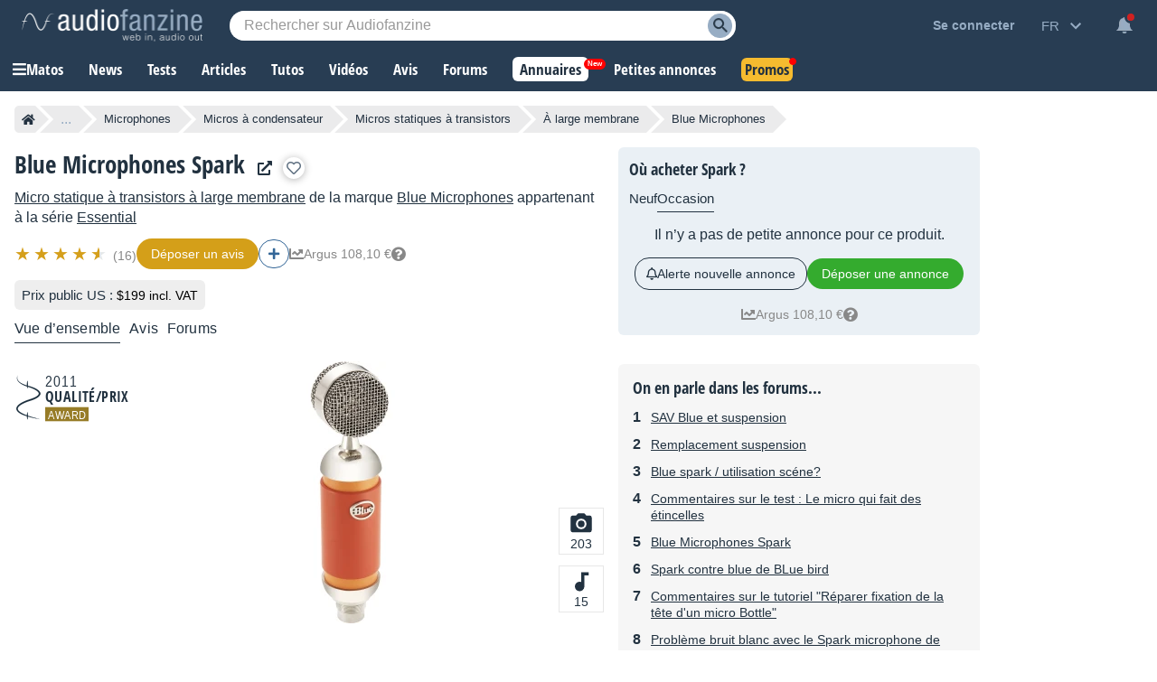

--- FILE ---
content_type: text/html; charset=utf-8
request_url: https://www.google.com/recaptcha/api2/aframe
body_size: 266
content:
<!DOCTYPE HTML><html><head><meta http-equiv="content-type" content="text/html; charset=UTF-8"></head><body><script nonce="w5etSn_6fAULYypHstEUxQ">/** Anti-fraud and anti-abuse applications only. See google.com/recaptcha */ try{var clients={'sodar':'https://pagead2.googlesyndication.com/pagead/sodar?'};window.addEventListener("message",function(a){try{if(a.source===window.parent){var b=JSON.parse(a.data);var c=clients[b['id']];if(c){var d=document.createElement('img');d.src=c+b['params']+'&rc='+(localStorage.getItem("rc::a")?sessionStorage.getItem("rc::b"):"");window.document.body.appendChild(d);sessionStorage.setItem("rc::e",parseInt(sessionStorage.getItem("rc::e")||0)+1);localStorage.setItem("rc::h",'1768987292313');}}}catch(b){}});window.parent.postMessage("_grecaptcha_ready", "*");}catch(b){}</script></body></html>

--- FILE ---
content_type: application/javascript; charset=utf-8
request_url: https://fundingchoicesmessages.google.com/f/AGSKWxUC7wwo06CUzFNDbBemzm3RQOaT-TYbg9crl4YIgWu2YRqcT1urKxzif-XARpbeSD6C0sKy219-yM5cGGDR9d9RbX5HysgUZqabnzdTaZNy87zfw87TLbxoj-nuy4F56RAKQT_ZIG6Hz8y2nUELkQ2VhEWM7XFJf2q9mBbgIdGacquVKRblVsLoAOi0/_/adimages./erobanner./ero-advertising./mob-ad.=loadAdStatus&
body_size: -1289
content:
window['3239ee6a-5025-40aa-8ec4-c6690c468fc9'] = true;